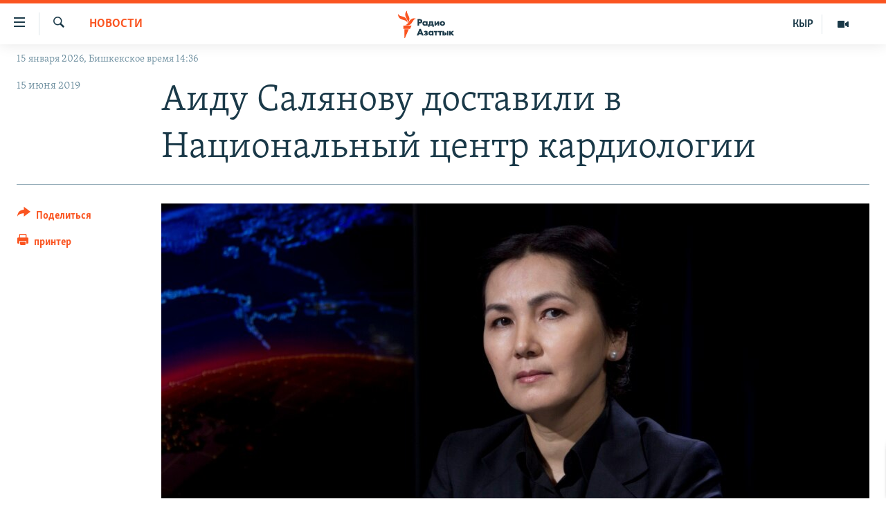

--- FILE ---
content_type: text/css
request_url: https://docs.rferl.org/branding/cdn/html_banners/banners-styles.css
body_size: 596
content:
.banner {
    width: 100%;
    float: left;
    height: 150px;
    display: -webkit-box;
    display: -ms-flexbox;
    display: flex;
    -webkit-box-align: center;
    -ms-flex-align: center;
    align-items: center;
    overflow: hidden;
}
a:not(:last-of-type) > .banner {
  margin-bottom: 15px;
}
.banner__a:hover {
  text-decoration: none;
}
.banner h1, .banner h2 {
    margin: 0;
}
.banner--cover {
    background-size: cover;
    background-repeat: no-repeat;
    background-position: center center;
    -webkit-box-orient: vertical;
    -webkit-box-direction: normal;
    -ms-flex-direction: column;
    flex-direction: column;
    -webkit-box-pack: center;
    -ms-flex-pack: center;
    justify-content: center;
    padding: 15px;
}
.banner--cover div {
    max-width: 100%;
}
.banner--align {
    display: -webkit-box;
    display: -ms-flexbox;
    display: flex;
    -webkit-box-pack: center;
    -ms-flex-pack: center;
    justify-content: center;
    -webkit-box-align: center;
    -ms-flex-align: center;
    align-items: center;
}
.banner--side-images {
    outline: 1px solid rgba(0, 0, 0, .2);
    background-repeat: no-repeat;
    background-position: center left, center right;
    -ms-flex-pack: distribute;
    justify-content: space-around;
}
.banner__side-image {
    height: 100%;
}
.banner__side-text {
    flex-basis: 50%;
}
.banner__bottom-text {
    max-width: 100%;
}
.banner__side-text h1, .banner__side-text h2 {
    text-align: center;
}
.banner--vertical {
    -webkit-box-orient: vertical;
    -webkit-box-direction: normal;
    -ms-flex-direction: column;
    flex-direction: column;
    height: 300px;
    -webkit-box-align: center;
    -ms-flex-align: center;
    -ms-grid-row-align: center;
    align-items: center;
    -webkit-box-pack: center;
    -ms-flex-pack: center;
    justify-content: center;
    background-repeat: no-repeat;
    background-size: cover;
    background-position: center center;
    padding: 15px;
    max-width: 100%;
}
.banner--vertical .banner__bottom-text:not(:last-child) {
    margin-bottom: 15px;
}
.banner--vertical h2 {
    margin-top: 15px;
}
.banner--image-center {
    background-size: contain;
    background-position: center center;
    background-repeat: no-repeat;
}
.banner__image-text {
    position: relative;
    width: 85%;
    padding-left: 100px;
}
.banner__image-text:before {
    content: '';
    position: absolute;
    top: 50%;
    left: -10px;
    display: -webkit-box;
    display: -ms-flexbox;
    display: flex;
    -webkit-box-align: center;
    -ms-flex-align: center;
    align-items: center;
    -webkit-box-pack: center;
    -ms-flex-pack: center;
    justify-content: center;
    background-size: cover;
    width: 100px;
    height: 100px;
    margin-top: -50px;
}

/*MEDIA*/

@media (max-width:990px) {
    .banner--vertical {
        height: 200px;
    }
}
@media (max-width:640px) {
    .banner__side-text {
        -ms-flex-preferred-size: 60%;
        flex-basis: 60%;
    }
    .banner__side-text h1 {
        text-align: left;
    }
    .banner--side-images {
        background-position: center left, -100% -100%;
        -webkit-box-pack: end;
        -ms-flex-pack: end;
        justify-content: flex-end;
        padding-right: 15px;
    }
}
@media(max-width:500px) {
    .banner--side-images {
        padding-right: 0;
    }
}
@media(max-width:420px) {
    .banner--side-images {
        background-position: 10px center, -100% -100%;
        background-size: 35%!important;
    }
}
@media(max-width:319px) {
    .banner--side-images {
        background-position: -100% -100%, -100% -100%;
    }
    .banner__side-text h1 {
        text-align: center;
    }
    .banner--side-images {
        -webkit-box-pack: center;
        -ms-flex-pack: center;
        justify-content: center;
    }
}
